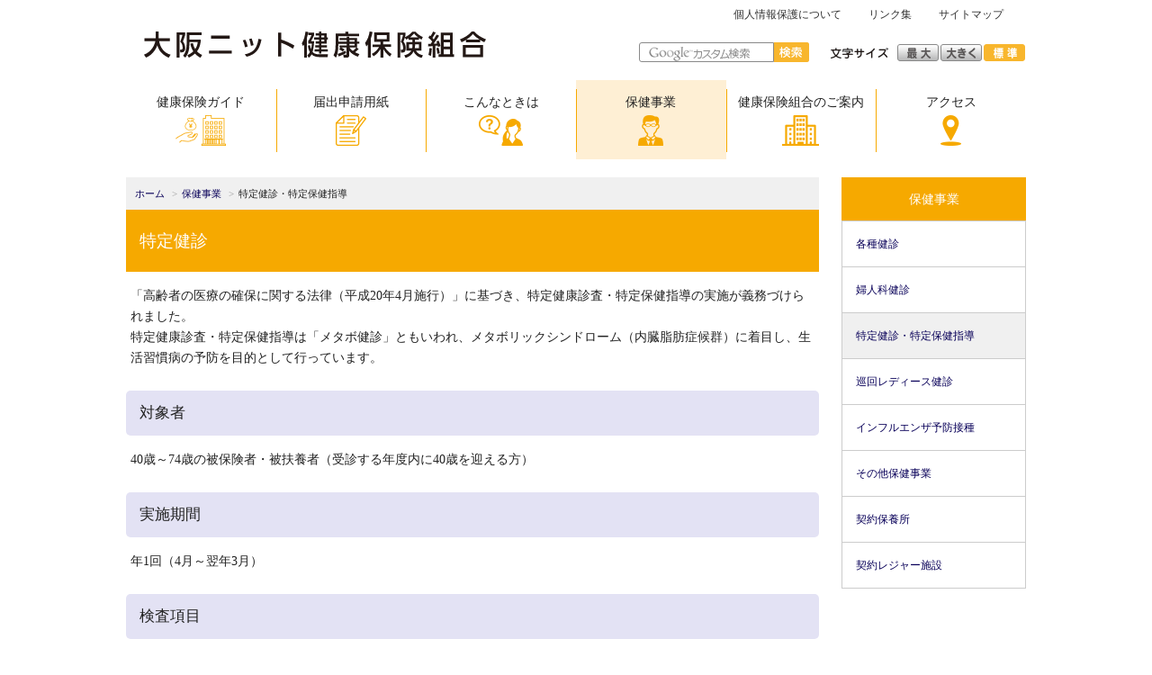

--- FILE ---
content_type: text/html
request_url: https://www.osknit.or.jp/jigyo/jigyo03.html
body_size: 22626
content:
<!DOCTYPE html>
<html lang="ja"><!-- InstanceBegin template="/Templates/common.dwt" codeOutsideHTMLIsLocked="false" -->
<head>
<!-- Google tag (gtag.js) -->
<script async src="https://www.googletagmanager.com/gtag/js?id=G-4X07EKZGM0"></script>
<script>
  window.dataLayer = window.dataLayer || [];
  function gtag(){dataLayer.push(arguments);}
  gtag('js', new Date());

  gtag('config', 'G-4X07EKZGM0');
</script>
<meta charset="utf-8">
<meta name="format-detection" content="telephone=no">
<meta name="viewport" content="width=device-width, initial-scale=1">
<!-- InstanceBeginEditable name="doctitle" -->
<title>特定健診・特定保健指導 | 保健事業 | 大阪ニット健康保険組合</title>
<!-- InstanceEndEditable -->
<link rel="stylesheet" href="/common/css/default.css">
<link rel="stylesheet" href="/common/css/layout.css">
<link rel="stylesheet" href="/common/css/style.css?230418">
<link rel="stylesheet" href="/common/css/slicknav.css">
<link rel="stylesheet" href="/common/font-awesome/css/font-awesome.min.css">
<link rel="stylesheet" href="/common/css/responsive.css?230412">
<script src="/common/js/jquery-3.5.1.min.js"></script>
<script src="/common/js/common.js"></script>
<script src="/common/js/fontsize.js"></script>
<script src="/common/js/jquery.slicknav.js"></script>
<script>
	$(function(){
		$('#menu').slicknav({
			prependTo: "#mobile-menu",
		});
	});
	$(document).ready(function() {
		$('.menu-trigger').on('click', function() {
			$(this).toggleClass('active');
			return false;
		});
	});
</script>
<!-- InstanceBeginEditable name="head" -->
<!-- InstanceEndEditable -->
<!-- InstanceParam name="global" type="text" value="jigyo" -->
</head>

<body id="body" onLoad="setFontSize()">
<a name="top" id="top"></a>
<div id="mobile-menu"></div>

<header id="header">
  <div class="inner">
    <h1><a href="/"><img src="/common/images/logo.svg" width="380" alt="大阪ニット健康保険組合"></a></h1>
    <div class="headerRight">
      <nav class="headerNav">
        <ul>
          <li><a href="/policy/">個人情報保護について</a></li>
          <li><a href="/link/">リンク集</a></li>
          <li><a href="/sitemap/">サイトマップ</a></li>
        </ul>
      </nav>
      <div class="search">
        <form action="https://www.google.co.jp/search" method="get" name="google" class="google-top">
          <input name="ie" type="hidden" value="utf-8"><input name="as_q" type="text" class="search" onfocus="if(this.value==''){this.className='search2'};" onblur="if(this.value==''){this.className='search'};"><input name="imageField" type="image" class="google" value="submit" src="/common/images/btn_search.png" alt="検索" width="39" height="22"><input type="hidden" name="as_sitesearch" value="osknit.or.jp">
        </form>
      </div>
      <div class="fontSize">
        <img src="/common/images/img_fontsize.png" width="64" height="12" alt="文字サイズ">
        <span class="max"><a href="javascript:;" onMouseOut="font_swapimage('textsize_2l');" onMouseOver="font_swapimage('textsize_2l', 1);" onClick="fontsize(3);"><img src="/common/images/font-2l.png" alt="文字サイズ 最大" name="textsize_2l" width="46" height="19" id="textsize_2l"></a></span>
        <span><a href="javascript:;" onMouseOut="font_swapimage('textsize_l');" onMouseOver="font_swapimage('textsize_l', 1);" onClick="fontsize(2);"><img src="/common/images/font-l.png" alt="文字サイズ 大きく" name="textsize_l" width="46" height="19" id="textsize_l"></a></span>
        <span><a href="javascript:;" onMouseOut="font_swapimage('textsize_m');" onMouseOver="font_swapimage('textsize_m', 1);" onClick="fontsize(1);"><img src="/common/images/font-m_on.png" alt="文字サイズ 標準" name="textsize_m" width="46" height="19" id="textsize_m"></a></span>
      </div>
    </div>
  </div>
	
	<!-- スマホ用ナビ -->
  <nav id="menu">
    <ul id="gNav">
      <li><a href="/guide/">健康保険ガイド<br>
        <img src="/common/images/nav_icon01.png" alt=""></a>
        <ul>
          <li><a href="/guide/">健康保険とは</a></li>
          <li><a href="/guide/guide02.html">保険料</a></li>
          <li><a href="/guide/guide03.html">被保険者となる人</a></li>
          <li><a href="/guide/guide04.html">扶養者となる人</a></li>
          <li><a href="/guide/guide05.html">資格確認書</a></li>
          <li><a href="/guide/guide06.html">70歳～74歳の被保険者・被扶養者</a></li>
          <li><a href="/guide/guide07.html">会社をやめたあと</a></li>
          <li><a href="/guide/guide08.html">後期高齢者医療制度</a></li>
          <li><a href="/guide/guide09.html">保険給付について</a></li>
          <li><a href="/guide/guide10.html">医療費支払のしくみ</a></li>
          <li><a href="/guide/guide11.html">医療費通知の内容を確認しましょう</a></li>
          <li><a href="/guide/guide12.html">柔道整復師の正しいかかり方</a></li>
        </ul>
      </li>
      <li><a href="/download/">届出申請用紙<br>
        <img src="/common/images/nav_icon02.png" alt=""></a>
        <ul>
          <li><a href="/download/">適用関係</a></li>
          <li><a href="/download/download02.html">給付関係</a></li>
          <li><a href="/download/download03.html">保健事業関係</a></li>
          <li><a href="/download/download04.html">事業所関係</a></li>
        </ul>
      </li>
      <li><a href="/case/">こんなときはどうする<br>
        <img src="/common/images/nav_icon03.png" alt=""></a>
        <ul>
          <li><a href="/case/">入社したとき</a></li>
          <li><a href="/case/case02.html">結婚したとき</a></li>
          <li><a href="/case/case03.html">病気・けがをしたとき</a></li>
          <li><a href="/case/case04.html">病気やけがで仕事につけないとき</a></li>
          <li><a href="/case/case05.html">高額な医療費がかかったとき</a></li>
          <li><a href="/case/case06.html">立て替え払いをしたとき</a></li>
          <li><a href="/case/case07.html">出産したとき</a></li>
          <li><a href="/case/case08.html">死亡したとき</a></li>
          <li><a href="/case/case09.html">交通事故にあったとき</a></li>
          <li><a href="/case/case10.html">健康保険が使えないとき</a></li>
          <li><a href="/case/case11.html">資格確認書の再交付を受けたいとき</a></li>
          <li><a href="/case/case12.html">会社をやめたとき</a></li>
        </ul>
      </li>
      <li><a href="/jigyo/">保健事業<br>
        <img src="/common/images/nav_icon04.png" alt=""></a>
        <ul>                    
          <li><a href="/jigyo/">各種健診</a></li>
          <li><a href="/jigyo/jigyo02.html">婦人科健診</a></li>
          <li><a href="/jigyo/jigyo03.html">特定健診・特定保健指導</a></li>
          <li><a href="/jigyo/jigyo04.html">巡回レディース健診</a></li>
          <li><a href="/jigyo/jigyo05.html">インフルエンザ予防接種</a></li>
          <li><a href="/jigyo/jigyo06.html">その他保健事業</a></li>
          <li><a href="/jigyo/jigyo07.html">契約保養所</a></li>
          <li><a href="/jigyo/jigyo08.html">契約レジャー施設</a></li>
        </ul>
      </li>
      <li><a href="/kenpo/">健康保険組合のご案内<br>
        <img src="/common/images/nav_icon05.png" alt=""></a>
        <ul>
          <li><a href="/kenpo/">健康保険組合の運営</a></li>
          <li><a href="/kenpo/kenpo02.html">健康保険組合の概況</a></li>
          <li><a href="/kenpo/kenpo03.html">保険料額表</a></li>
        </ul>
      </li>
      <li><a href="/access/">アクセス<br>
        <img src="/common/images/nav_icon06.png" alt=""></a></li>
    </ul>
    <div class="search">
      <form action="https://www.google.co.jp/search" method="get" name="google" class="google-top">
        <input name="ie" type="hidden" value="utf-8"><input name="as_q" type="text" class="search" onfocus="if(this.value==''){this.className='search2'};" onblur="if(this.value==''){this.className='search'};"><input name="imageField" type="image" class="google" value="submit" src="/common/images/btn_search_sp.png" alt="検索" width="52" height="30"><input type="hidden" name="as_sitesearch" value="osknit.or.jp">
      </form>
    </div>
  </nav>
	
	<!-- PC用ナビ -->
  <nav id="menu_pc">
    <ul class="gnav">
      <li>
        <div><a href="/guide/">健康保険ガイド<br>
					<img src="/common/images/nav_icon01.png" alt=""></a></div>
        <div class="megamenu">
          <div class="megamenu-inner">
            <ul>
              <li><a href="/guide/">健康保険とは</a></li>
              <li><a href="/guide/guide02.html">保険料</a></li>
              <li><a href="/guide/guide03.html">被保険者となる人</a></li>
							<li><a href="/guide/guide04.html">扶養者となる人</a></li>
            </ul>
            <ul>
              <li><a href="/guide/guide05.html">資格確認書</a></li>
              <li><a href="/guide/guide06.html">70歳～74歳の被保険者・被扶養者</a></li>
							<li><a href="/guide/guide07.html">会社をやめたあと</a></li>
							<li><a href="/guide/guide08.html">後期高齢者医療制度</a></li>
            </ul>
            <ul>
							<li><a href="/guide/guide09.html">保険給付について</a></li>
							<li><a href="/guide/guide10.html">医療費支払のしくみ</a></li>
              <li><a href="/guide/guide11.html">医療費通知の内容を確認しましょう</a></li>
              <li><a href="/guide/guide12.html">柔道整復師の正しいかかり方</a></li>
            </ul>
          </div>
        </div>
      </li>
      <li>
        <div><a href="/download/">届出申請用紙<br>
					<img src="/common/images/nav_icon02.png" alt=""></a></div>
        <div class="megamenu">
          <div class="megamenu-inner">
            <ul>
              <li><a href="/download/">適用関係</a></li>
            </ul>
            <ul>
              <li><a href="/download/download02.html">給付関係</a></li>
            </ul>
            <ul>
              <li><a href="/download/download03.html">保健事業関係</a></li>
            </ul>
						<ul>
              <li><a href="/download/download04.html">事業所関係</a></li>
            </ul>
          </div>
        </div>
      </li>
      <li>
        <div><a href="/case/">こんなときは<br>
					<img src="/common/images/nav_icon03.png" alt=""></a></div>
        <div class="megamenu">
          <div class="megamenu-inner">
            <ul>
              <li><a href="/case/">入社したとき</a></li>
              <li><a href="/case/case02.html">結婚したとき</a></li>
              <li><a href="/case/case03.html">病気・けがをしたとき</a></li>
              <li><a href="/case/case04.html">病気やけがで仕事につけないとき</a></li>
            </ul>
            <ul>
              <li><a href="/case/case05.html">高額な医療費がかかったとき</a></li>
              <li><a href="/case/case06.html">立て替え払いをしたとき</a></li>
              <li><a href="/case/case07.html">出産したとき</a></li>
              <li><a href="/case/case08.html">死亡したとき</a></li>
            </ul>
            <ul>
              <li><a href="/case/case09.html">交通事故にあったとき</a></li>
              <li><a href="/case/case10.html">健康保険が使えないとき</a></li>
              <li><a href="/case/case11.html">資格確認書の再交付を受けたいとき</a></li>
              <li><a href="/case/case12.html">会社をやめたとき</a></li>
            </ul>
          </div>
        </div>
      </li>
      <li class="current">
        <div><a href="/jigyo/">保健事業<br>
					<img src="/common/images/nav_icon04.png" alt=""></a></div>
        <div class="megamenu">
          <div class="megamenu-inner">
            <ul>
              <li><a href="/jigyo/">各種健診</a></li>
              <li><a href="/jigyo/jigyo02.html">婦人科健診</a></li>
              <li><a href="/jigyo/jigyo03.html">特定健診・特定保健指導</a></li>
            </ul>
            <ul>
              <li><a href="/jigyo/jigyo04.html">巡回レディース健診</a></li>
							<li><a href="/jigyo/jigyo05.html">インフルエンザ予防接種</a></li>
              <li><a href="/jigyo/jigyo06.html">その他保健事業</a></li>
            </ul>
            <ul>
              <li><a href="/jigyo/jigyo07.html">契約保養所</a></li>
              <li><a href="/jigyo/jigyo08.html">契約レジャー施設</a></li>
            </ul>
          </div>
        </div>
      </li>
      <li>
        <div><a href="/kenpo/">健康保険組合のご案内<br>
					<img src="/common/images/nav_icon05.png" alt=""></a></div>
        <div class="megamenu">
          <div class="megamenu-inner">
            <ul>
              <li><a href="/kenpo/">健康保険組合の運営</a></li>
            </ul>
            <ul>
              <li><a href="/kenpo/kenpo02.html">健康保険組合の概況</a></li>
            </ul>
            <ul>
              <li><a href="/kenpo/kenpo03.html">保険料額表</a></li>
            </ul>
          </div>
        </div>
      </li>
      <li>
        <div><a href="/access/">アクセス<br>
					<img src="/common/images/nav_icon06.png" alt=""></a></div>
      </li>
    </ul>
  </nav>
</header>

<div id="main">
  <div id="content">
    <ul class="topicPath">
      <li><a href="/">ホーム</a></li>
      <!-- InstanceBeginEditable name="topicPath" -->
      <li><a href="/jigyo/">保健事業</a></li>
      <li>特定健診・特定保健指導</li>
      <!-- InstanceEndEditable -->
    </ul>
    <!-- InstanceBeginEditable name="content" -->
    <h2>特定健診</h2>

    <p>「高齢者の医療の確保に関する法律（平成20年4月施行）」に基づき、特定健康診査・特定保健指導の実施が義務づけられました。<br>
		特定健康診査・特定保健指導は「メタボ健診」ともいわれ、メタボリックシンドローム（内臓脂肪症候群）に着目し、生活習慣病の予防を目的として行っています。</p>

    <h3>対象者</h3>
    <p>40歳～74歳の被保険者・被扶養者（受診する年度内に40歳を迎える方）</p>

    <h3>実施期間</h3>
    <p>年1回（4月～翌年3月）</p>
		
    <h3>検査項目</h3>
		<table class="common jigyo">
			<tr>
				<th width="15%">計測</th>
				<td colspan="2">身体計測（身長・体重・BMI・腹囲）・血圧測定</td>
			</tr>
			<tr>
				<th>診察</th>
				<td colspan="2">質問（問診）・理学的所見（聴・打診等）</td>
			</tr>
			<tr>
				<th rowspan="3">血液検査</th>
				<td width="15%" class="center bg_jigyo">脂質</td>
				<td>中性脂肪・HDLコレステロール・LDLコレステロール（※1）</td>
			</tr>
			<tr>
				<td class="center bg_jigyo">血糖<br>（※2）</td>
				<td>空腹時血糖またはHbA1c</td>
			</tr>
			<tr>
				<td class="center bg_jigyo">肝機能</td>
				<td>AST（GOT)・ALT(GPT)・γ-GT（γ-GTP)</td>
			</tr>
		</table>
		<p class="indent03">※1）中性脂肪が400mg/dl以上もしくは食後採血の場合は、LDLコレステロールの代わりにnon-HDLコレステロールでも可とする。</p>
		<p class="indent03">※2）やむを得ず空腹時以外においてHbA1cを測定しない場合かつ食直後を除いた場合に、随時血糖（食後3.5時間以上10時間未満）による血糖検査が可能。</p>
		
		<h5>医師が必要と判断した場合に選択的に実施される詳細部分</h5>
		<table class="common jigyo">
			<tr>
				<th width="15%" rowspan="2">血液検査</th>
				<td width="15%" class="center bg_jigyo">貧血</td>
				<td>赤血球数・血色素量・ヘマトクリット値</td>
			</tr>
			<tr>
				<td class="center bg_jigyo">腎機能</td>
				<td>血清クレアチニン および eGFR</td>
			</tr>
			<tr>
				<th>その他</th>
				<td colspan="2">心電図検査・眼底検査</td>
			</tr>
		</table>

    <h3>実施方法</h3>
    <p>被保険者は、基本的に定期健康診断（労働安全衛生法）・生活習慣病予防健診の検査項目に特定健診の項目が含まれていますので特定健診の受診は不要です。</p>
    <p>被扶養者・任意継続被保険者には、特定健診の「受診券」等を事業所経由または、ご自宅に郵送しますので、「受診券」とマイナ保険証もしくは資格確認書を持って特定健診実施機関で受診してください。</p>
		
    <h3>費用</h3>
    <p>無料で受診いただけます。ただし規定項目以外の受診費用は個人負担です。</p>
		
    <h3>健診機関（医療機関）</h3>
    <p>集合契約Aタイプ（健康保険組合連合会と代表健診機関団体との集合契約）と集合契約Bタイプ（各都道府県の代表者(医療保険者)と医師会等との集合契約）があります。</p>
		<p class="linkArrow"><a href="http://hoken.kenporen.or.jp/Kensin/" target="_blank">特定健診等実施施設の検索はこちら</a></p>

    <h3>被扶養者(ご家族)の方がパート勤務先などで受けた健診の結果をご提供ください！！</h3>
    <p>ご家族（被扶養者）の方がパート勤務先などで（定期）健康診断を受けられた場合、その健診結果の写し（データ）を提供いただくことにより当組合が行う特定健診を受けなくても実施済とみなされ、健診受診率にも反映されます。是非ご協力をお願いします。</p>
		
		<h2 class="mt40">特定保健指導</h2>
		<p>（ア）「特定健診」、（イ）「生活習慣病予防健診」、（ウ）「人間ドック」、（エ）「定期健診(特定健診対象者)」の結果および健診時に記入した質問票の回答内容から総合的に判定し、生活習慣病のリスクに応じて3つのレベル(積極的支援・動機付け支援・情報提供)に階層化し、必要な保健指導で健康を維持できるようにサポートします。</p>

    <h3>対象者</h3>
    <p>40歳～74歳の被保険者・被扶養者</p>
		
    <h3>実施方法</h3>
    <dl class="common">
    	<dt class="fw_normal">①	契約集合健診機関で、（イ）、（ウ）、（エ）の健診を受けた場合</dt>
    	<dd>原則として健診実施機関において特定保健指導を実施します。</dd>
			<dt class="fw_normal">②（ア）の健診のみを受けた場合</dt>
    	<dd>当組合からお送りする案内に基づき、次の契約機関から選択のうえご予約いただき、特定保健指導を実施します。
				<ul class="disc mt05">
					<li class="mb00">集合契約Aタイプ（健康保険組合連合会と代表健診機関団体との集合契約）</li>
					<li>集合契約Bタイプ（各都道府県の代表者(医療保険者)と医師会等との集合契約）</li>
				</ul>
			</dd>
    </dl>

    <h3>費用</h3>
    <p>原則、当組合が全額負担</p>
		
    <h3>階層化判定</h3>
    <div class="center mb30"><img src="/jigyo/images/img_jigyo03_01.jpg" alt="階層化判定"></div>
    <table class="common jigyo02">
      <tbody>
        <tr>
          <td class="center bg_jigyo" width="20%">情報提供</td>
          <td>受診者全員に健康づくりに役立つ情報提供がなされます。<br>
						生活習慣の見直しにお役立てください。</td>
        </tr>
        <tr>
          <td class="center bgYellow">動機付け支援</td>
          <td>生活習慣病のリスクが出始めた方が対象です。<br>
						専門家との面接で実行しやすい生活習慣改善のための計画を立て、取り組みを支援します。</td>
        </tr>
        <tr>
          <td class="center bgOrange">積極的支援</td>
          <td>生活習慣病のリスクの高い方が対象です。<br>
						生活習慣改善のための計画を立て、専門家より最低3～6ヵ月間に渡って行動の継続のための支援をします。</td>
        </tr>
      </tbody>
    </table>
    <p>詳しくは当組合健康管理課 06－6243－1048 までお問い合わせください。</p>
		
    <!-- InstanceEndEditable -->
  </div>

  <div id="sidebar">
    <!-- InstanceBeginEditable name="sideNav" -->
    <div class="sideNav">
      <h2><a href="/jigyo/">保健事業</a></h2>
      <nav>
        <ul>
          <li><a href="/jigyo/">各種健診</a></li>
          <li><a href="/jigyo/jigyo02.html">婦人科健診</a></li>
          <li class="active"><a href="/jigyo/jigyo03.html">特定健診・特定保健指導</a></li>
          <li><a href="/jigyo/jigyo04.html">巡回レディース健診</a></li>
          <li><a href="/jigyo/jigyo05.html">インフルエンザ予防接種</a></li>
          <li><a href="/jigyo/jigyo06.html">その他保健事業</a></li>
          <li><a href="/jigyo/jigyo07.html">契約保養所</a></li>
          <li><a href="/jigyo/jigyo08.html">契約レジャー施設</a></li>
        </ul>
      </nav>
    </div>
          <!-- InstanceEndEditable -->
  </div>
</div>

<footer id="footer">
  <nav class="footerNav">
    <ul>
      <li><a href="/policy/">個人情報保護について</a></li>
      <li><a href="/link/">リンク集</a></li>
      <li><a href="/sitemap/">サイトマップ</a></li>
    </ul>
  </nav>
  <dl class="address">
    <dt>大阪ニット健康保険組合</dt>
    <dd>大阪府大阪市中央区久太郎町3-1-29 本町武田ビル7F<br class="tabOnly spOnly">　<a href="/access/#map">アクセスマップ</a>　<br class="tabOnly spOnly">TEL:06-6243-1060 / FAX:06-6243-0783</dd>
  </dl>
</footer>
<div class="pagetop"><a href="#top"><span class="arrow"></span></a></div>

</body>
<!-- InstanceEnd --></html>

--- FILE ---
content_type: text/css
request_url: https://www.osknit.or.jp/common/css/default.css
body_size: 7718
content:
@charset "utf-8";
/*=======================================================================

デフォルト(default.css)
 
========================================================================*/

/*----------------------------------------------------------------------
 Reset
----------------------------------------------------------------------*/
body, div, dl, dt, dd, ul, ol, li, h1, h2, h3, h4, h5, h6, pre, form, fieldset, p, blockquote, th, td {
  margin: 0;
  padding: 0;
  border: 0;
  font-weight: normal;
  font-size: 100%;
  vertical-align: baseline;
}
body {
  line-height: 1;
  -ms-text-size-adjust: 100%;
  -webkit-text-size-adjust: 100%;
}
article, header, footer, aside, figure, figcaption, nav, section {
  display: block;
}
address, caption, cite, code, dfn, em, strong, th, var {
  font-style: normal;
}
table {
  border-collapse: collapse;
  border-spacing: 0;
}
th, td {
  vertical-align: middle;
}
caption, th {
  text-align: left;
}
q:before, q:after {
  content: '';
}
object, embed {
  vertical-align: top;
}
hr, legend {
  display: none;
}
abbr, acronym, fieldset {
  border: 0;
}
img {
  border: 0;
  vertical-align: bottom;
}
ol, ul {
  list-style: none;
  list-style-type: none;
  list-style-position: outside;
}
input, select {
    vertical-align: middle;
}
sup, sub {
    height: 0;
    line-height: 1;
    vertical-align: baseline;
    position: relative;
}
sup {
    bottom: 1em;
}
sub {
    top: .5em;
}

/*----------------------------------------------------------------------
 Base
----------------------------------------------------------------------*/
* {
  -webkit-box-sizing: border-box;
  -moz-box-sizing: border-box;
  box-sizing: border-box;
}
html {
  /*font-size: 62.5%;*/
  overflow-y: scroll;
}
body {
	color: #333;
}
a:focus {
  outline: none;
}
.clear {
  clear: both;
}
.bold {
  font-weight: bold !important;
}
.center {
  text-align: center !important;
}
.left {
  text-align: left !important;
}
.right {
  text-align: right !important;
}
.floatLeft {
  float: left;
}
.floatRight {
  float: right;
}

/*----------------------------------------------------------------------
 Font Size
----------------------------------------------------------------------*/
.fs10 {
  font-size: 62.5% !important;
}
.fs12 {
  font-size: 75% !important;
}
.fs14 {
  font-size: 87.5% !important;
}
.fs16 {
  font-size: 100% !important;
}
.fs18 {
  font-size: 112.5% !important;
}
.fs20 {
  font-size: 125% !important;
}
.fs22 {
  font-size: 137.5% !important;
}
.fs24 {
  font-size: 150% !important;
}
.fs26 {
  font-size: 162.5% !important;
}
.fs28 {
  font-size: 175% !important;
}
.fs30 {
  font-size: 187.5% !important;
}
.fs32 {
  font-size: 200% !important;
}

/*----------------------------------------------------------------------
 Color
----------------------------------------------------------------------*/
.red {
  color: #ea5550 !important;
}
.blue {
  color: #2b6b9f;
}
.green {
  color: green;
}
.black {
  color: black;
}

/*----------------------------------------------------------------------
 Margin
----------------------------------------------------------------------*/
.mt00 {
  margin-top: 0 !important;
}
.mt05 {
  margin-top: 5px !important;
}
.mt10 {
  margin-top: 10px !important;
}
.mt15 {
  margin-top: 15px !important;
}
.mt20 {
  margin-top: 20px !important;
}
.mt25 {
  margin-top: 25px !important;
}
.mt30 {
  margin-top: 30px !important;
}
.mt35 {
  margin-top: 35px !important;
}
.mt40 {
  margin-top: 40px !important;
}
.mt45 {
  margin-top: 45px !important;
}
.mt50 {
  margin-top: 50px !important;
}
.mb00 {
  margin-bottom: 0 !important;
}
.mb05 {
  margin-bottom: 5px !important;
}
.mb10 {
  margin-bottom: 10px !important;
}
.mb15 {
  margin-bottom: 15px !important;
}
.mb20 {
  margin-bottom: 20px !important;
}
.mb25 {
  margin-bottom: 25px !important;
}
.mb30 {
  margin-bottom: 30px !important;
}
.mb35 {
  margin-bottom: 35px !important;
}
.mb40 {
  margin-bottom: 40px !important;
}
.mb45 {
  margin-bottom: 45px !important;
}
.mb50 {
  margin-bottom: 50px !important;
}
.ml00 {
  margin-left: 0 !important;
}
.ml05 {
  margin-left: 5px !important;
}
.ml10 {
  margin-left: 10px !important;
}
.ml15 {
  margin-left: 15px !important;
}
.ml20 {
  margin-left: 20px !important;
}
.ml25 {
  margin-left: 25px !important;
}
.ml30 {
  margin-left: 30px !important;
}
.ml35 {
  margin-left: 35px !important;
}
.ml40 {
  margin-left: 40px !important;
}
.ml45 {
  margin-left: 45px !important;
}
.ml50 {
  margin-left: 50px !important;
}
.mr00 {
  margin-right: 0 !important;
}
.mr05 {
  margin-right: 5px !important;
}
.mr10 {
  margin-right: 10px !important;
}
.mr15 {
  margin-right: 15px !important;
}
.mr20 {
  margin-right: 20px !important;
}
.mr25 {
  margin-right: 25px !important;
}
.mr30 {
  margin-right: 30px !important;
}
.mr35 {
  margin-right: 35px !important;
}
.mr40 {
  margin-right: 40px !important;
}
.mr45 {
  margin-right: 45px !important;
}
.mr50 {
  margin-right: 50px !important;
}

/*----------------------------------------------------------------------
 Padding
----------------------------------------------------------------------*/
.pt00 {
  padding-top: 0 !important;
}
.pt05 {
  padding-top: 5px !important;
}
.pt10 {
  padding-top: 10px !important;
}
.pt15 {
  padding-top: 15px !important;
}
.pt20 {
  padding-top: 20px !important;
}
.pt25 {
  padding-top: 25px !important;
}
.pt30 {
  padding-top: 30px !important;
}
.pt35 {
  padding-top: 35px !important;
}
.pt40 {
  padding-top: 40px !important;
}
.pt45 {
  padding-top: 45px !important;
}
.pt50 {
  padding-top: 50px !important;
}
.pb00 {
  padding-bottom: 0 !important;
}
.pb05 {
  padding-bottom: 5px !important;
}
.pb10 {
  padding-bottom: 10px !important;
}
.pb15 {
  padding-bottom: 15px !important;
}
.pb20 {
  padding-bottom: 20px !important;
}
.pb25 {
  padding-bottom: 25px !important;
}
.pb30 {
  padding-bottom: 30px !important;
}
.pb35 {
  padding-bottom: 35px !important;
}
.pb40 {
  padding-bottom: 40px !important;
}
.pb45 {
  padding-bottom: 45px !important;
}
.pb50 {
  padding-bottom: 50px !important;
}
.pl00 {
  padding-left: 0 !important;
}
.pl05 {
  padding-left: 5px !important;
}
.ml10 {
  padding-left: 10px !important;
}
.ml15 {
  padding-left: 15px !important;
}
.pl20 {
  padding-left: 20px !important;
}
.pl25 {
  padding-left: 25px !important;
}
.pl30 {
  padding-left: 30px !important;
}
.pl35 {
  padding-left: 35px !important;
}
.pl40 {
  padding-left: 40px !important;
}
.pl45 {
  padding-left: 45px !important;
}
.pl50 {
  padding-left: 50px !important;
}
.pr00 {
  padding-right: 0 !important;
}
.pr05 {
  padding-right: 5px !important;
}
.pr10 {
  padding-right: 10px !important;
}
.pr15 {
  padding-right: 15px !important;
}
.pr20 {
  padding-right: 20px !important;
}
.pr25 {
  padding-right: 25px !important;
}
.pr30 {
  padding-right: 30px !important;
}
.pr35 {
  padding-right: 35px !important;
}
.pr40 {
  padding-right: 40px !important;
}
.pr45 {
  padding-right: 45px !important;
}
.pr50 {
  padding-right: 50px !important;
}

/*----------------------------------------------------------------------
 Clearfix
----------------------------------------------------------------------*/
.clearfix:after {
  content: "";
  display: block;
  clear: both;
}

--- FILE ---
content_type: text/css
request_url: https://www.osknit.or.jp/common/css/layout.css
body_size: 9890
content:
@charset "utf-8";
/*=======================================================================

共通レイアウト(layout.css)

========================================================================*/
html {
  scroll-behavior: smooth;
}
body {
  color: #222;
  font-family: "ヒラギノ角ゴ Pro W3", "Hiragino Kaku Gothic Pro", "メイリオ", Meiryo, Osaka, "ＭＳ Ｐゴシック", "MS PGothic", "sans-serif";
  font-size: 87.5%;
  line-height: 1.7;
}

/*----------------------------------------------------------------------
 Links
----------------------------------------------------------------------*/
a {
	color: #090059;
	text-decoration: none;
	transition: .2s;
}
#content a {
	color: #090059;
	text-decoration: underline;
}
a:hover {
  opacity: 0.7;
	text-decoration: none;
}

/*----------------------------------------------------------------------
 Header
----------------------------------------------------------------------*/
#header {
  position: relative;
}
#header .inner {
	width: 1000px;
  margin: 0 auto;
}
#header h1 {
  float: left;
	padding: 35px 0 0 20px;
}
#header h1 a:hover {
  opacity: 1;
}
#header .headerRight {
  float: right;
  width: 430px;
	font-size: 0;
}

#header .headerNav {
  float: right;
  width: 350px;
  padding: 10px 0;
}
#header .headerNav ul {
  text-align: center;
}
#header .headerNav li {
	display: inline;
	margin-right: 15px;
	padding-left: 15px;
	font-size: 12px;
  line-height: 1;
}
#header .headerNav li a {
  color: #333;
}
#header .headerNav li a:hover {
  text-decoration: underline;
}

div.search {
	float: left;
  margin-top: 15px;
}
form.google-top {
  width: 200px;
	margin: 0;
	padding: 0;
	white-space: nowrap;
}
form.google-top input.google {
	width: 39px;
	height: 22px;
  margin: 0;
  padding: 0;
	border: none;
	vertical-align: top;
}
form.google-top input.search,
form.google-top input.search2 {
	width: 150px;
	height: 22px;
	padding: 4px 10px 3px;
  border: 1px solid #898989;
	border-radius: 3px 0 0 3px / 3px 0 0 3px;
}
div.search input.search {
	background: #fff url("../images/loupe.gif") 10px 4px no-repeat;
}
.toggle-search-button {
    display: none;
}

.fontSize {
	float: right;
  margin-top: 17px;
}
.fontSize img {
  vertical-align: middle;
}
.fontSize span {
  display: inline-block;
	margin: 0 1px;
}
.fontSize span.max {
	margin-left: 10px;
}
.fontSize a:hover {
  opacity: 1;
}


/*----------------------------------------------------------------------
 Nav
----------------------------------------------------------------------*/
#menu,
.slicknav_menu {
	display: none;
}

#menu_pc {
  width: 1000px;
  margin: 20px auto 0;
}
#menu_pc ul {
	display: -webkit-flex;
	display: flex;
}
#menu_pc li {
  width: calc(100% / 6);
  line-height: 1;
}
#menu_pc li div {
  position: relative;
}
#menu_pc li div::before {
  content: '';
  display: block;
  width: 1px;
  height: 70px;
  background-color: #f6a900;
  position: absolute;
  top: 10px;
  left: 0;
	z-index: 99;
}
#menu_pc li div.megamenu::before {
	content: none;
}
#menu_pc li:nth-of-type(1) div::before {
  display: none;
}
#menu_pc li img {
  margin-top: 5px;
}
#menu_pc li a {
  display: block;
  padding: 15px 0;
  color: #222;
	font-size: 14px;
  line-height: 1.4;
  text-align: center;
	opacity: 1;
}
#menu_pc li a:hover,
#menu_pc .gnav li:hover a,
#menu_pc li.current a {
  background: #feefd4;
}

#menu_pc li a:hover{
  position: relative;
}
#menu_pc li a:hover::after,
#menu_pc .gnav li:hover a::after {
  content: '';
  width: 0;
  height: 0;
  border: solid 10px transparent;
  border-top: solid 12px #feefd4;
	position: absolute;
  bottom: -22px;
  left: calc(50% - 10px);
	z-index: 99999;
}
#menu_pc li:nth-of-type(6) a:hover::after{
  content: none;
}

#menu_pc ul ul {
  display: none;
}

/* サブメニュー */
#menu_pc .gnav > li:hover .megamenu {
  max-height: 9999px;
  opacity: 1;
}
#menu_pc .gnav .megamenu {
  background: rgba(255,250,244,.95);
  max-height: 0;
  opacity: 0;
  overflow: hidden;
  width: 1000px;
  text-align: left;
  position: absolute;
  top: 100%;
  left: 50%;
  transform: translateX(-50%);
  -webkit-transform: translateX(-50%);
  transition: all .2s ease-in;
  z-index: 99;
}
#menu_pc .gnav .megamenu-inner {
  width: 100%;
  padding: 20px 30px;
  transition: .2s;
}
#menu_pc .gnav .megamenu-inner::before {
  content: none;
}
#menu_pc .gnav .megamenu-inner ul {
  display: inline-block;
  margin-right: 50px;
  vertical-align: top;
}
#menu_pc .gnav .megamenu-inner ul:last-child {
  margin-right: 0;
}
#menu_pc .gnav .megamenu-inner li {
  width: 100%;
  padding: 0;
	font-size: 14px;
  font-weight: normal;
  line-height: 1.4;
  text-align: left;
}
#menu_pc .gnav .megamenu-inner li a {
  display: block;
  margin: 0;
  padding: 5px;
  background: none !important;
  border-bottom: 0;
  color: #333;
	text-align: left;
  opacity: 1;
}
#menu_pc .gnav .megamenu-inner li a::before {
  margin-left: -1.1em;
  position: relative;
  display: inline-block;
  width: 1.1em;
  content: "●";
	color: #f6a900;
}
#menu_pc .gnav .megamenu-inner li a:hover {
  opacity: .7;
  text-decoration: underline;
}

#menu_pc .gnav .megamenu-inner li a::before {
  background: none;
}
#menu_pc .gnav .megamenu-inner li a::after {
  content: none;
}


/*----------------------------------------------------------------------
 Contents 
----------------------------------------------------------------------*/
#main {
	width: 1000px;
  margin: 20px auto 30px;
}
#main #content {
  float: left;
	width: 770px;
  margin-right: 25px;
  background-color: #fff;
  border-radius: 5px;
}

/*----------------------------------------------------------------------
 Sidebar 
----------------------------------------------------------------------*/
#main #sidebar {
  float: right;
	width: 205px;
}

/* Side Nav */
#sidebar .sideNav {
  clear: both;
  margin-bottom: 10px;
}
#sidebar .sideNav h2 {
  margin: 0;
  padding: 17px 10px 15px;
  background: #f6a900;
  color: #fff;
  font-size: 100%;
  text-align: center;
}
#sidebar .sideNav h2 a {
  color: #fff;
  text-decoration: none;
}
.sideNav ul {
  border: 1px solid #ccc;
  line-height: 1.3;
}
.sideNav ul ul {
  border: 0;
  display: none;
}
.sideNav ul .active  ul {
  display: inherit;
}
.sideNav li a,
.sideNav li li a,
.sideNav li li li a,
.sideNav li li li li a {
    display: block;
    padding: 17px 15px;
    background: #fff;
    border-top: 1px solid #ccc;
    font-size: 88%;
    text-decoration: none;
}
.sideNav li li a {
    padding: 10px 15px 10px 25px;
    border-top: 1px dashed #ccc;
}
.sideNav li li li a {
    padding: 7px 15px 7px 35px;
}
.sideNav li li li li a {
    padding: 7px 15px 7px 45px;
}
.sideNav li a:hover,
.sideNav li.active li a:hover,
.sideNav li.active li.active li a:hover {
  background: #e3e2f4;
  opacity: 1;
}
.sideNav li.active a,
.sideNav li.active li a,
.sideNav li.active li.active a,
.sideNav li.active li.active li.active a,
.sideNav li.active li.active li.active li a {
   background: #f0f0f0;
}
.sideNav li.active li a,
.sideNav li.active li.active li.active li a {
   background: #fff;
}
.sideNav li.active li.active li a {
    background: #fff;
    border-top: 1px dotted #ccc;
}
.sideNav li:first-child a {
    border-top: none;
}
.sideNav li li:first-child a {
    border-top: 1px dashed #ccc;
}
.sideNav li li:last-child a,
.sideNav li li li:last-child a {
    border-radius: 0;
}


#sidebar .banner li {
  margin-bottom: 7px;
}

/*----------------------------------------------------------------------
 Footer
----------------------------------------------------------------------*/
#footer {
  padding: 40px 0;
	background: #f0f0f0;
	text-align: center;
}
#footer .footerNav{
  display: none;
}
#footer .address {
  padding-left: 15px;
  padding-right: 15px;
}
#footer .address dt {
  margin-bottom: 15px;
  font-size: 160%;
	font-weight: 900;
}
#footer .address a {
	text-decoration: underline;
}

/*----------------------------------------------------------------------
 Pagetop 
----------------------------------------------------------------------*/
.pagetop {
	position: fixed;
	bottom: 20px;
	right: 20px;
	z-index: 100;
}
.pagetop a {
	display: block;
	padding: 26px 0 0 2px;
	width: 70px;
	height: 70px;
	border-radius: 50%;
	background-color: #f6a900;
	opacity: 0.9;
	text-align: center;
	color: #fff;
	text-decoration: none;
}
.pagetop a:hover {
	opacity: 0.75;
}
.pagetop img {
	padding: 0 0 3px;
}
span.arrow {
	display: block;
	width: 100%;
	height: 100%;
	position: relative;
}
span.arrow:after {
	content: '';
	position: absolute;
	top: 5px;
	left: 25px;
	display: block;
	width: 14px;
	height: 14px;
	border-top: 2px solid #fff;
	border-right: 2px solid #fff;
	transform: rotate(-45deg);
}

/*----------------------------------------------------------------------
 TopicPath
----------------------------------------------------------------------*/
#content ul.topicPath {
	margin: 0;
	padding: 10px 10px 0;
	background: #f0f0f0;
	font-size: 75%;
}
#content .topicPath li {
	display: inline-block;
}
#content .topicPath li a {
  text-decoration: none;
}
#content .topicPath li + li:before {
  padding: 0 5px;
  color: #999;
  content: ">";
}

/*----------------------------------------------------------------------
 Clearfix
----------------------------------------------------------------------*/
#header .inner:after,
#main:after,
#topicPath:after {
    content: "";
    display: block;
    clear: both;
}

--- FILE ---
content_type: text/css
request_url: https://www.osknit.or.jp/common/css/style.css?230418
body_size: 16898
content:
@charset "utf-8";

/*=======================================================================

各ページ(style.css)
 
========================================================================*/
.pcOnly {
  display: inherit;
}
.tabOnly,
.spOnly {
  display: none;
}

/* margin padding */
#content div,
#content p,
#content ul,
#content ol {
  margin: 0 5px 15px;
}
#content ul.disc {
  margin-left: 25px;
  list-style-type: disc;
}
#content ul.circle {
  margin-left: 25px;
  list-style-type: circle;
}
#content ol.decimal {
  margin-left: 25px;
  list-style-type: decimal;
}
#content table ul {
  margin-bottom: 0;
  margin-left: 20px;
}
#content table ul.disc {
  margin: 0;
  margin-left: 20px;
  list-style-type: disc;
}
#content li {
	margin-bottom: 10px;
}
#content .maru_num li {
  padding-left: 1.3em;
  text-indent: -1.3em;
}
#content .number li {
  padding-left: 2.5em;
  text-indent: -2.5em;
}
#content table li {
	margin-bottom: 0;
}
#content dt {
	margin-bottom: 5px;
}
#content dd {
	margin-bottom: 15px;
}

/* line height */
#content table,
#content dl,
#content li {
	line-height: 1.5;
}

/* text indent */
#content .indent {
	margin-left: 1.4em;
	text-indent: -1em;
  line-height: 1.5;
}
#content li .indent,
#content dl .indent {
	margin-left: 1em;
}
#content .indent02 {
	margin-left: 2.4em;
	text-indent: -2em;
  line-height: 1.5;
}
#content .indent03 {
	margin-left: 3.4em;
	text-indent: -3em;
  line-height: 1.5;
}
#content ol.kakkotsuki li {
  padding-left: 3em;
  text-indent: -3em;
}

/*----------------------------------------------------------------------
 見出し
----------------------------------------------------------------------*/
h1, h2, h3, h4, h5, h6 {
  line-height: 1.2;
}

#content h2 {
  margin-bottom: 15px;
	padding: 25px 15px;
  background: #f6a900;
  color: #fff;
  font-size: 137.5%;
  line-height: 1;
}
#content h3 {
	margin: 25px 0 15px;
	padding: 15px;
	background: #e3e2f4;
	font-size: 120%;
	font-weight: normal;
	line-height: 1.2;
	border-radius: 5px;
}
#content h4 {
  margin: 25px 5px 15px;
  color: #333;
	font-size: 110%;
  font-weight: bold;
}
#content h4 span {
  background: linear-gradient(transparent 60%, #fcdea8 60%);
}

#content h5 {
  margin: 25px 5px 10px;
  color: #ff9900;
  font-weight: bold;
}
#content h5.black {
  color: #333;
}



/* common */
#content dl.common {
  margin: 0 5px;
}
#content dl.common dt {
  margin: 0 0 5px;
  font-weight: bold;
}
#content dl.common dd {
  margin: 0 0 20px 20px;
}
#content dl.common dd p {
  margin: 15px 0 0;
}
#content dl.common dd p.indent {
  margin-left: 15px;
}
#content .table-responsive {
  margin: 0;
}
#content .table-responsive.with-upper-scrollbar-wrapper {
  display: none;
}
#content table {
  margin: 0 5px 25px;
}
#content table.w50,
#content table.common.w50 {
  width: 50%;
}
#content table.w80,
#content table.common.w80 {
  width: 80%;
}
#content table th,
#content table td {
  padding: 10px;
  border: 1px solid #ccc;
}
#content table th {
  font-weight: bold;
}
#content table.common {
  width: calc(100% - 10px);
  margin: 0 5px 25px;
}
#content table.common img {
  vertical-align: middle;
}
#content table .nowrap {
  white-space: nowrap;
}
#content .table-responsive table {
  width: 760px !important;
}
#content table thead th {
  background-color: #ededed;
}
#content table th {
  background-color: #f9f9f9;
  text-align: center;
}
#content table.left th {
  text-align: left;
}
#content table.left thead th {
  text-align: center;
}
#content table.thBold th {
  font-weight: bold;
}
#content table.thBold th span {
  font-weight: normal;
}
#content table th.w50 {
  width: 50%;
}
#content table p {
  margin: 0;
}
#content table p.indent {
  margin-left: 1em;
}
#content table .bgGray {
  background-color: #f9f9f9;
}
#content table table.tNone {
  width: inherit !important;
}
#content table table.tNone td {
  padding: 0;
  border: 0;
  text-align: left;
  vertical-align: top;
}
#content table.noborder td {
  padding: 2px;
  border: 0;
}

#content p.memo {
  position: relative;
  width: 50%;
  margin: 30px 25px 20px;
  background: #2b6b9f;
  padding: 2px 5px 2px 30px;
  color: #fff;
  font-size: 112.5%;
  font-weight: bold;
  border-radius: 0 100px 100px 0;
}
#content p.memo:before {
  font-family: "FontAwesome";
  content: "\f040";
  display: inline-block;
  line-height: 40px;
  position: absolute;
  padding: 0em;
  color: white;
  background: #4694d1;
  font-size: 120%;
  font-weight: normal;
  width: 40px;
  text-align: center;
  height: 40px;
  line-height: 40px;
  left: -1.35em;
  top: 50%;
  -moz-transform: translateY(-50%);
  -webkit-transform: translateY(-50%);
  -ms-transform: translateY(-50%);
  transform: translateY(-50%);
  border: solid 3px white; 
  border-radius: 50%;
}
#content p.point {
  position: relative;
  width: 50%;
  margin: 30px 25px 20px;
  background: #ffd98a;
  padding: 2px 5px 2px 30px;
  color: #474747;
  font-size: 112.5%;
  font-weight: bold;
  border-radius: 0 100px 100px 0;
}

#content p.point:before {
font-family: "FontAwesome";
content: "\f0a4";
display: inline-block;
line-height: 40px;
position: absolute;
padding: 0em;
color: white;
background: #ffa337;
  font-size: 120%;
font-weight: normal;
width: 40px;
text-align: center;
height: 40px;
line-height: 40px;
left: -1.35em;
top: 50%;
-moz-transform: translateY(-50%);
-webkit-transform: translateY(-50%);
-ms-transform: translateY(-50%);
transform: translateY(-50%);
border: solid 3px white; 
border-radius: 50%;
}

#content .bgGray {
  background-color: #f0f0f0;
}
#content .bgPink {
  padding: 10px;
  background-color: #FBD9D9;
}

#content .textUnderline {
  text-decoration: underline
}
#content .fw_normal {
  font-weight: normal !important;
}

#content .waku {
  padding: 10px 15px;
  border: 3px double #ccc;
}
#content .waku p {
  margin-bottom: 0;
}


/* link btn */
#content .linkArrow:before {
  padding-right: 3px;
  font-family: "FontAwesome";
  content: "\f0a9";
  color: #090059;
}
#content .linkDownload {
  margin: 25px 0;
}
#content .linkDownload a {
  text-decoration: none;
}
#content .linkDownload a span {
	padding: 7px 20px;
	background: #090059;
	color: #fff;
	font-weight: bold;
	border-radius: 20px;
}

img.icon {
  vertical-align: middle;
}

/*----------------------------------------------------------------------
 Flex Box
----------------------------------------------------------------------*/
#content .columnSet {
	display: -webkit-flex;
	display: flex;
}
#content .columnSet.kaigyo {
  -webkit-flex-wrap: wrap;
  flex-wrap: wrap;
}
#content .columnSet.yokoCenter {
  -webkit-justify-content: center;
  justify-content: center;
}
#content .columnSet.tateTop {
  -webkit-align-items: flex-start;
  align-items: flex-start;
}
#content .columnSet.tateCenter {
  -webkit-align-items: center;
  align-items: center;
}
#content .columnSet.tatebottom {
  -webkit-align-items: flex-end;
  align-items: flex-end;
}


/*----------------------------------------------------------------------
 お知らせ
----------------------------------------------------------------------*/
#content .news ul {
  margin: 0;
}
#content .news ul li {
  margin: 0;
  padding: 15px 10px;
  border-bottom: 1px dashed #ccc;
  line-height: 1.3;
}
#content .news ul li:first-child {
    padding-top: 0;
}
.news ul li span {
  display: inline-block;
  vertical-align: top;
}
.news ul li span.date {
  padding-top: 3px;
}
.news ul li span.article {
  display: block;
  margin-top: 8px;
}

/* カテゴリアイコン */
.news ul li span.category {
  display: inline-block;
  min-width: 68px;
  margin: 0 0 0 10px;
  padding: 5px 10px 4px;
  background: #e70012;
  border-radius: 6px;
  color: #fff;
  font-size: 12px;
  text-align: center;
}
.news ul li span.category.cat1 {
  background: #006ab8;
}
.news ul li span.category.cat2 {
  background: #e70012;
}
.news ul li span.category.cat3 {
  background: #23ac38;
}
.news ul li span.category.cat4 {
  background: #f8b62a;
}
.news ul li span.category.cat5 {
  background: #009eb6;
}


#content ul.item {
    margin: 15px 15px 0;
    padding: 10px 5px;
    background: #f9f9f9;
    border: 1px solid #ededed;
}
#content ul.item li {
    margin: 0 0 5px 25px;
    list-style-type: disc;
}
#content ul.item li:last-child {
    margin-bottom: 0;
}
#content ul.item li img {
  vertical-align: middle;
}

#content .message-date {
  padding: 5px 0 10px;
  text-align: right;
}
#content .backBtn {
  margin: 30px 0 0;
  text-align: center;
}
#content .backBtn a {
  text-decoration: none;
}
#content .backBtn i {
  padding-right: 3px;
}


/*----------------------------------------------------------------------
 健康保険ガイド
----------------------------------------------------------------------*/


/*----------------------------------------------------------------------
 こんなときどうする
----------------------------------------------------------------------*/
#content .boxCase {
  margin: 15px 0;
  padding: 15px 10px 1px;
  background-color: #f6ecf0;
}
#content .boxCase li {
  font-weight: bold;
}
#content div.case03 {
  position: relative;
  padding-top: 15px;
}
#content div.case03 span {
  position: absolute;
  top: -20px;
  right: 0;
}
#content table.case04 p {
  margin-left: 1.6em;
  text-indent: -1.6em;
}
#content table.case07 td {
  padding: 3px;
  border: 0;
  vertical-align: top;
}


/*----------------------------------------------------------------------
 申請書ダウンロード
----------------------------------------------------------------------*/
#content table.common th.kado {
  background: none;
  border: 0;
}
#content .right_acrobat {
  float: left;
  width: 680px;
}
#content .right_acrobat img {
  padding: 15px 0 15px 15px;
}


/*----------------------------------------------------------------------
 こんなときどうする
----------------------------------------------------------------------*/
#content dl.case04 {
  margin: 0 0 20px 10px;
}
#content dl.case04 dt {
  font-weight: bold;
}
#content dl.case04 dd {
  margin-left: 20px;
}


/*----------------------------------------------------------------------
 保健事業
----------------------------------------------------------------------*/
#content table.kenshin {
  width: 100%;
}
#content table.kenshin.center th,
#content table.kenshin.center td {
  text-align: center;
}
#content table.kenshin thead th {
  width: calc(100% / 6);
  font-weight: bold;
}
#content table.kenshin thead th:nth-of-type(2),
#content table.kenshin .keiyakukikan_dl01,
#content li.keiyakukikan_dl01 {
  background-color: #89f0ce;
}
#content table.kenshin thead th:nth-of-type(3),
#content table.kenshin .keiyakukikan_dl02,
#content li.keiyakukikan_dl02 {
  background-color: #fad8d8;
}
#content table.kenshin thead th:nth-of-type(4),
#content table.kenshin .keiyakukikan_dl03,
#content li.keiyakukikan_dl03 {
  background-color: #95f595;
}
#content table.kenshin thead th:nth-of-type(5),
#content table.kenshin .keiyakukikan_dl04,
#content li.keiyakukikan_dl04 {
  background-color: #f9f95b;
}
#content table.kenshin thead th:nth-of-type(6),
#content table.kenshin .keiyakukikan_dl05 {
  background-color: #f6ad63;
}
#content table.kenshin th,
#content table.kenshin td {
  padding: 10px;
  border: 1px solid #999;
}
#content table.kenshin .keiyakukikan_dl01,
#content table.kenshin .keiyakukikan_dl02,
#content table.kenshin .keiyakukikan_dl03,
#content table.kenshin .keiyakukikan_dl04 {
  margin: 3px 0;
}
#content table.kenshin .keiyakukikan_dl01 a,
#content table.kenshin .keiyakukikan_dl02 a,
#content table.kenshin .keiyakukikan_dl03 a,
#content table.kenshin .keiyakukikan_dl04 a {
  display: block;
  padding: 10px;
  border: 1px solid #999;
  color: #333;
}
#content table.kenshin .keiyakukikan_dl05 a {
  color: #333;
}
#content table.kenshin ol {
  margin: 10px 0 0;
}
#content table.kenshin ol > li {
  margin-bottom: 5px;
  padding-bottom: 5px;
  border-bottom: 1px solid #ccc;
}
#content table.kenshin ol > li:last-child {
  margin-bottom: 0;
  padding-bottom: 0;
  border: 0;
}
#content table.kenshin ol > li > ul {
  margin-left: 20px;
}
#content table.kenshin ol > li > ul li {
  display: inline-block;
  border: 0;
}

#content table.jigyo th {
  background: #f0f0f0;
}
#content table.jigyo td.bg_jigyo {
  background: #f9f9f9;
}
#content table.jigyo02 td.bg_jigyo {
  background: #f9d5e5;
}
#content table.jigyo02 td.bgYellow {
  background-color: #fdff9a;
}
#content table.jigyo02 td.bgOrange {
  background-color: #f52d1d;
  color: #fff;
}


/*----------------------------------------------------------------------
 アクセス
----------------------------------------------------------------------*/
#content .gmap {
  width: 740px;
  height: 500px;
  margin: 20px auto 0;
  border: 1px solid #ccc;
}


/*----------------------------------------------------------------------
 個人情報保護方針
----------------------------------------------------------------------*/
#content .policy p {
  margin: 0;
  text-indent: 1em;
}
#content .policy {
  margin: 20px 0 0;
}
#content .policy ol ul {
  margin: 10px 0 0;
}
#content .policy ol.decimal {
  margin-left: 20px;
}
#content .policy ol ul li {
  padding-left: 2.5em;
  text-indent: -2.5em;
}
#content .policy ol ul.disc li {
  margin-left: 15px;
  padding-left: 0;
  text-indent: 0;
}
#content dl.policy {
	margin: 0 5px;
	padding: 15px 15px 0;
	border: 1px solid #ccc;
	border-radius: 10px;
	text-align: center;
}
#content dl.policy dt {
	font-weight: bold;
}

/*----------------------------------------------------------------------
 リンク集
----------------------------------------------------------------------*/
#content ul.link {
	margin: 15px 0 0 0;
}
#content ul.link li {
	display: inline-block;
	width: 48%;
  margin: 7px 5px;
  text-align: left;
  vertical-align: top;
}
#content ul.link li a {
	display: block;
  padding: 20px;
  background-color: #f0f0f0;
  border: 1px solid #f0f0f0;
  text-decoration: none;
}
#content ul.link li a::before {
  font-family: "FontAwesome";
  content: "\f138";
  display: inline-block;
  padding: 0 5px 0 0;
  color: #090059;
  font-weight: normal;
}
#content ul.link li a:hover {
  background-color: #eaf5ff;
  border: 1px solid #b0d9ff;
  opacity: 1;
}
#content ul.link li dt {
  margin: 0 0 2px;
  color: #333;
  font-weight: bold;
}
#content ul.link li dd {
  margin: 0;
  font-size: 87.5%;
}
#content ul.link li dd:before {
  font-family: "FontAwesome";
  content: "\f138";
  display: inline-block;
  padding: 0 5px 0 0;
  color: #2b6b9f;
  font-weight: normal;
}

/*----------------------------------------------------------------------
 サイトマップ
----------------------------------------------------------------------*/
#content .sitemap ul {
	margin: 0;
}
#content .sitemap li {
  display: inline-block;
	width: 16em;
	margin: 0 0 10px 20px;
  padding-left: 0.6em;
  text-indent: -0.6em;
  vertical-align: top;
}
#content .sitemap li:before {
  font-family: "FontAwesome";
  content: "\f138";
  display: inline-block;
  padding: 0 5px 0 0;
  color: #2b6b9f;
  font-weight: normal;
}


/*----------------------------------------------------------------------
 機関紙
----------------------------------------------------------------------*/
#content .kenpodayori li {
  margin-bottom: 0;
}
#content .kenpodayori li a {
  display: block;
  padding: 10px;
  border-bottom: 1px solid #ccc;
  text-decoration: none;
}
#content .kenpodayori.back_number li a {
  background-color: #f0f0f0;
  border: 0;
}


/*----------------------------------------------------------------------
 健康宣言
----------------------------------------------------------------------*/
#content .link_btn {
  display: -webkit-box;
  display: flex;
　-webkit-flex-wrap: wrap;
  flex-wrap: wrap;
  -webkit-box-align: center;
  align-items: center;
  -webkit-box-pack: center;
  justify-content: center;
  gap: 10px 20px;
}
#content .link_btn div {
  width: calc(50% - 20px);
}
#content .link_btn div a {
  display: block;
  padding: 10px;
  background: #f3f2fa;
  border: 1px solid #ccc;
  border-radius: 5px;
  text-align: center;
  text-decoration: none;
}


--- FILE ---
content_type: text/css
request_url: https://www.osknit.or.jp/common/css/responsive.css?230412
body_size: 13518
content:
@charset "utf-8";

/*=======================================================================

 Smartphone(smartphone.css)
 
========================================================================*/

@media screen and (max-width: 960px) {
	
/*----------------------------------------------------------------------
 Common
----------------------------------------------------------------------*/
	body {
		line-height: 1.5;
	}
	a {
		-webkit-tap-highlight-color: rgba(0,0,0,0);
	}
	img {
		max-width: 100%;
		height: auto;
	}
	.js #menu {
		display: none;
	}
	.js .slicknav_menu {
		display: block;
	}
  .pcOnly {
    display: none;
  }
  .spOnly {
    display: inherit;
  }

/*----------------------------------------------------------------------
 Header
----------------------------------------------------------------------*/
	#header {
    margin-bottom: 15px;
	}
	#header .inner {
		width: 100%;
	}
	#header h1 {
		float: none;
		padding: 30px 0 10px;
		text-align: center;
	}
	#header h1 img {
    width: 50%;
	}
  #header .headerRight {
    display: none;
}
	
/*----------------------------------------------------------------------
 Navi
----------------------------------------------------------------------*/
	#menu,
  #menu_pc {
		display: none;
	}
	.slicknav_menu {
		display: block;
	}
  
	#mobile-menu {
		display: block;
		/*position: fixed;*/
		width: 100%;
		z-index: 1000;
	}
	#mobile-menu h1 {
		display: inherit;
		position: absolute;
		top: 0;
		left: 0;
		padding: 15px 0 0 15px;
	}
	#menu ul ul {
		display: inherit;
	}
	/* 三本線を×にアニメーション */
	.menu-trigger, .menu-trigger span.slicknav_icon-bar2 {
		display: inline-block;
		transition: all .2s;
		box-sizing: border-box;
	}
	.menu-trigger {
		position: relative;
		width: 30px;
		height: 45px;
		cursor: pointer;
	}
	.menu-trigger span.slicknav_icon-bar2 {
		position: absolute;
		left: 0;
		width: 100%;
		height: 3px;
		background-color: #fff;
		border-radius: 2px;
	}
	.menu-trigger span.slicknav_icon-bar2:nth-of-type(1) {
		top: 12px;
	}
	.menu-trigger span.slicknav_icon-bar2:nth-of-type(2) {
		top: 21px;
	}
	.menu-trigger span.slicknav_icon-bar2:nth-of-type(3) {
		bottom: 12px;
	}
	.menu-trigger.active span.slicknav_icon-bar2:nth-of-type(1) {
		-webkit-transform: translateY(9px) rotate(-45deg);
		transform: translateY(9px) rotate(-45deg);
	}
	.menu-trigger.active span.slicknav_icon-bar2:nth-of-type(2) {
		opacity: 0;
	}
	.menu-trigger.active span.slicknav_icon-bar2:nth-of-type(3) {
		-webkit-transform: translateY(-9px) rotate(45deg);
		transform: translateY(-9px) rotate(45deg);
	}
	
  /* search */
  #menu .search {
    display: inherit;
  }
  div.search {
    float: none;
    margin: 15px 0 20px;
    text-align: center;
  }
  form.google-top {
    width: 300px;
    margin: 0 auto;
  }
  form.google-top input.google {
    width: 52px;
    height: 30px;
  }
  form.google-top input.search,
  form.google-top input.search2 {
    width: 220px;
    height: 30px;
  }
  div.search input.search {
    background: #fff url("../images/loupe.gif") 10px 7px no-repeat;
  }
  
  
/*----------------------------------------------------------------------
 Navi (slicknav)
----------------------------------------------------------------------*/
	.slicknav_btn {
		margin: 2px 15px;
		background: none;
	}
	.slicknav_menu {
		padding: 0;
		font-size: 24px;
	}
	.slicknav_nav {
		font-size: 14px;
	}
	.slicknav_nav ul, .slicknav_nav .slicknav_row, .slicknav_nav a {
		margin-left: 0;
	}
	.slicknav_nav .slicknav_txtnode {
		margin-left: 0;
	}
	.slicknav_nav li li:last-child {
		padding-bottom: 0;
	}
	.slicknav_nav ul li li a {
		padding-left: 40px;
	}
	.slicknav_nav ul li li li a {
		padding-left: 60px;
	}
	.slicknav_nav .slicknav_row, .slicknav_nav a {
		margin: 0;
		padding: 15px 15px 15px 28px;
	}
	.slicknav_nav ul ul .slicknav_row {
		padding: 10px 30px;
	}
	.slicknav_nav .slicknav_row:hover, .slicknav_nav a:hover {
		-webkit-border-radius: 0;
		-moz-border-radius: 0;
		border-radius: 0;
	}
	
/*----------------------------------------------------------------------
 slicknav color
----------------------------------------------------------------------*/
	.slicknav_menu {
		background: #f6a900;
	}
	.slicknav_nav ul ul {
		background: rgba(255,255,255,.1);
    border-bottom: 0;
	}
	.slicknav_nav ul {
		border-bottom: 1px solid rgba(255,255,255,0.2);
	}
	.slicknav_nav li {
		border-top: 1px solid rgba(255,255,255,0.2);
	}
	.slicknav_nav ul li li, .slicknav_nav ul li li li {
		border-top: 1px solid rgba(255,255,255,0.2);
	}
	.slicknav_nav .slicknav_row:hover, .slicknav_nav a:hover {
		background: rgba(255,255,255,0.1);
		color: #fff;
	}

  .slicknav_nav li {
    background: url(../images/sp_icon_arrow.png) 10px 19px no-repeat;
    -webkit-background-size: 12px 12px;
    background-size: 12px 12px;
  }
  .slicknav_nav li br,
  .slicknav_nav li img {
    display: none;
  }
  .slicknav_nav li li {
    background: none;
  }
	

/*----------------------------------------------------------------------
 Contents
----------------------------------------------------------------------*/
  #main {
    width: 100%;
    margin: 0;
  }
  #main #content {
    float: none;
    width: 100%;
    margin: 0 auto 20px;
    padding: 20px;
  }
  
/*----------------------------------------------------------------------
 Sidebar 
----------------------------------------------------------------------*/
  #main #sidebar {
    float: none;
    width: 100%;
    padding-bottom: 10px;
  }
  #sidebar .banner {
    text-align: center;
  }

/* Side Nav */
  #sidebar .sideNav {
    width: 96%;
    margin: 0 auto 15px;
  }
  #sidebar .sideNav li a {
		display: block;
		padding: 15px 0 15px 10px;
		text-decoration: none;
		position: relative;
	}
  #sidebar .sideNav li a::before {
		content: '';
		width: 6px;
		height: 6px;
		border: 0px;
		border-top: solid 1px #666;
		border-right: solid 1px #666;
		-ms-transform: rotate(45deg);
		-webkit-transform: rotate(45deg);
		transform: rotate(45deg);
		position: absolute;
		top: 50%;
		right: 10px;
		margin-top: -4px;
	}
  #sidebar .sideNav.etc {
    display: none;
  }



	
/*----------------------------------------------------------------------
 Footer
----------------------------------------------------------------------*/
  #footer {
    padding: 0 0 20px;
  }
	#footer .footerNav {
		display: inherit;
	}
  #footer .footerNav {
    width: 100%;
    margin: 0 0 20px;
    padding: 0;
    text-align: left;
  }
  #footer .footerNav li {
    display: block;
		padding: 0 0 0 10px;
		background: #fdf2db;
		border-bottom: 1px solid #fff;
    font-size: 14px;
	}
  #footer .footerNav li a {
		display: block;
    width: calc(100% - 10px);
		padding: 12px 0 12px 10px;
    color: #333;
		text-decoration: none;
		position: relative;
	}
  #footer .footerNav li a::before {
		content: '';
		width: 6px;
		height: 6px;
		border: 0px;
		border-top: solid 1px #666;
		border-right: solid 1px #666;
		-ms-transform: rotate(45deg);
		-webkit-transform: rotate(45deg);
		transform: rotate(45deg);
		position: absolute;
		top: 50%;
		right: 10px;
		margin-top: -4px;
	}
	#footer .address dt,
	#footer .address dd {
    font-size: 14px;
  }
	
/*----------------------------------------------------------------------
 Pagetop 
----------------------------------------------------------------------*/
	.pagetop a {
		padding-top: 0;
		width: 50px;
		height: 50px;
	}
  span.arrow:after {
    width: 12px;
    height: 12px;
    top: 22px;
    left: 16px;
  }
  
/*----------------------------------------------------------------------
 TopicPath 
----------------------------------------------------------------------*/
  #content .topicPath li {
    margin-bottom: 3px;
  }
  #content .topicPath li:nth-child(3) {
    display: none;
  }

/*----------------------------------------------------------------------
 Sub common
----------------------------------------------------------------------*/
	#content div {
    margin: 0;
	}
	#content p,
  content ul,
  #content ol {
    margin: 0 0 15px;
  }
  #content ul.disc {
    margin-left: 20px;
  }
  #content ol.decimal {
    margin-left: 25px;
  }
  #content table ul.disc {
    margin-left: 15px;
  }
	#content li,
	table th,
	table td {
		line-height: 1.5;
	}
	
  #content h4,
  #content h5,
  #content h5.waku {
    margin-left: 0;
    margin-right: 0;
  }
  #content h5.waku {
    margin-bottom: 15px;
  }
  #content h5.waku span {
    padding: 10px;
  }

  #content .descriptionBox {
    margin-bottom: 10px;
    padding: 10px;
  }
  #content .descriptionBox p {
    margin: 0;
  }
  
  
  /* common */
  #content dl.common {
    margin: 0;
  }
  #content dl.common dd {
    margin-left: 10px;
  }
  .table-responsive {
      overflow-x: scroll;
  }
  .table-responsive::-webkit-scrollbar {
	  height: 5px;
  }
  .table-responsive::-webkit-scrollbar-track {
	  border-radius: 5px;
	  background: #eee;
  }
  .table-responsive::-webkit-scrollbar-thumb {
	  border-radius: 5px;
	  background: #666;
  }
  #content .table-responsive.with-upper-scrollbar-wrapper {
      display: block;
  }
  #content .table-responsive.with-upper-scrollbar {
    margin-bottom: 20px;
  }
  #content .table-responsive.with-upper-scrollbar table.common {
    margin-top: 10px !important;
    margin-bottom: 20px !important;
  }
  
  #content table,
  #content table.common {
    width: 100%;
    margin: 0 0 25px;
    font-size: 14px;
  }
  #content table.w80,
  #content table.common.w80 {
    width: 100%;
  }
  #content table th,
  #content table td {
    padding: 10px 5px;
  }

  #content .indent {
    margin-left: 1em;
  }
  #content .indent02 {
    margin-left: 1.9em;
  }
  
 
  
	
/*----------------------------------------------------------------------
 お知らせ
----------------------------------------------------------------------*/
  #content .news ul li {
    margin: 0;
    padding: 10px 0;
  }
  #content .news ul li span.date {
    margin-bottom: 5px;
  }
  #content .news ul li span.article {
    display: block;
    width: 100%;
  }
	
  #content div.message-area {
    margin: 0 15px;
  }
	
	

  
/*----------------------------------------------------------------------
 こんなときどうする
----------------------------------------------------------------------*/
#content div.case03 {
  position: inherit;
  padding-top: 0;
}
#content div.case03 span {
  position: inherit;
  display: block;
}

  
/*----------------------------------------------------------------------
 保健事業
----------------------------------------------------------------------*/
/* 2021.03 追加 */
#content .doc_yoyaku {
  margin-bottom: 15px;
}
  
  
  
  
/*----------------------------------------------------------------------
 アクセス
----------------------------------------------------------------------*/
#content .gmap {
  width: 100%;
  height: 300px;
}
  
  
  
/*----------------------------------------------------------------------
 リンク集
----------------------------------------------------------------------*/
#content ul.link {
	margin: 15px 0 0;
}
#content ul.link li {
	width: 97%;
}

  


  
  
	
}



	
@media screen and (max-width: 767px) {
	#header h1 img {
    width: 70%;
	}
  #main #content {
    padding: 10px;
  }
  #content .aNav li {
    margin: 5px 2px;
  }
  
/*----------------------------------------------------------------------
 各種健康診断
----------------------------------------------------------------------*/
#content .kenshin_banner {
  display: inherit;
}
#content .kenshin_banner li {
  width: 100%;
  margin-bottom: 20px;
}
  
  
  
  
  
  
  
/*----------------------------------------------------------------------
 保健事業
----------------------------------------------------------------------*/
/* 2021.03 追加 */
#content .doc_yoyaku {
  display: inherit;
}
#content .doc_yoyaku .doc_yoyaku_item,
#content .doc_yoyaku .doc_yoyaku_item:nth-of-type(1) {
  width: 100%;
  margin: 0 0 10px;
}
  
#content .hokensho {
  display: inherit;
}
#content .hokensho .hokensho_left {
  width: auto;
  margin-right: 0;
}
#content .hokensho .hokensho_right {
  width: auto;
  padding-bottom: 0;
}

  
#content .qr {
  margin: 0 10px 10px;
}
  
  

/*----------------------------------------------------------------------
 マイナンバー保険証利用
----------------------------------------------------------------------*/
#content .mynumber_info dl {
  display: inherit;
}
#content .mynumber_info dt,
#content .mynumber_info dd {
  width: 100%;
  padding-top: 0;
}
#content .mynumber_info dd p:nth-of-type(1) {
  margin: 3px 0 5px 63px;
}
  
  
  
/*----------------------------------------------------------------------
 健康宣言
----------------------------------------------------------------------*/
#content .link_btn {
  margin-bottom: 15px;
}
#content .link_btn div {
  width: 100%;
}

  
  
  
  
  
}

--- FILE ---
content_type: application/javascript
request_url: https://www.osknit.or.jp/common/js/common.js
body_size: 1501
content:
//pageTop
$(function() {
	var topBtn = $('.pagetop');
	topBtn.hide();
	//スクロールが100に達したらボタン表示
	$(window).scroll(function () {
		if ($(this).scrollTop() > 100) {
			topBtn.fadeIn();
		} else {
			topBtn.fadeOut();
		}
	});
	//スクロールしてトップ
    topBtn.click(function () {
		$('body,html').animate({
			scrollTop: 0
		}, 500);
		return false;
    });
});

//pageScroll
$(function () {
	$('a[href^="#"]').click(function () {
		var speed = 1000;
		var href = $(this).attr("href");
		var target = $(href == "#" || href == "" ? 'html' : href);
		var position = target.offset().top;
		$("html, body").animate({
			scrollTop: position
		}, speed, "swing");
		return false;
	});
});

// 横スクロールバーを上部にも表示
$(function(){
  var scrollbar_height = 16;
  $('.table-responsive.with-upper-scrollbar').each(function(){
    var orig = $(this);
    var container = $('<div />');
    var inner = $('<div />');
    inner.css('width', this.scrollWidth);
    inner.css('height', 1);
    container.append(inner);
    container.addClass('table-responsive');
    container.addClass('with-upper-scrollbar-wrapper');
    container.css('height', scrollbar_height+'px');
    container.insertBefore(orig);

    orig.on('scroll', function(){
      container.scrollLeft($(this).scrollLeft());
    });
    container.on('scroll', function(){
      orig.scrollLeft($(this).scrollLeft());
    });
  });
});

--- FILE ---
content_type: application/javascript
request_url: https://www.osknit.or.jp/common/js/fontsize.js
body_size: 2362
content:
// JavaScript Document


////////////////////////////////  フォントサイズ変更  /////////////////////////////////////
var current_font_size = 'textsize_m';
function setFontSize() {
  var myCookie = document.cookie + ';';
  var pos = -1;
  if ((pos = myCookie.indexOf("fontSize=")) >= 0) {
    var end = myCookie.indexOf(";", pos);
    var size = myCookie.substring(pos+9, end);
    fontsize(size);
  }
}
function fontsize(n) {
  var size;
  if (n==1) {
    // normal
    size = 1;
    current_font_size = 'textsize_m';
    change_fontsize('87.5%');
    font_swapimage('textsize_m', 1);
    font_swapimage('textsize_l', 0);
    font_swapimage('textsize_2l', 0);
  } else if (n==3) {
    // large2
    size = 3;
    current_font_size = 'textsize_2l';
    change_fontsize('112.5%');
    font_swapimage('textsize_m', 0);
    font_swapimage('textsize_l', 0);
    font_swapimage('textsize_2l', 1);
  } else {
    // large
    size = 2;
    current_font_size = 'textsize_l';
    change_fontsize('100%');
    font_swapimage('textsize_m', 0);
    font_swapimage('textsize_l', 1);
    font_swapimage('textsize_2l', 0);
  }
  document.cookie = 'fontSize='+size+';path=/';
}
function font_swapimage(target, swap) {
  var swap_img = {
    'textsize_m': '/common/images/font-m_on.png',
    'textsize_l': '/common/images/font-l_on.png',
    'textsize_2l': '/common/images/font-2l_on.png',
    0: null
  };
  var normal_img = {
    'textsize_m': '/common/images/font-m.png',
    'textsize_l': '/common/images/font-l.png',
    'textsize_2l': '/common/images/font-2l.png',
    0: null
  };
  var new_src;
  if (swap) {
    // swap
    new_src = swap_img[target];
  } else {
    if (typeof swap == 'undefined') {
      // resotre
      if (current_font_size == target) {
        new_src = swap_img[target];
      } else {
        new_src = normal_img[target];
      }
    } else {
      // force normal
      new_src = normal_img[target];
    }
  }
  document.getElementById(target).src = new_src;
}
function change_fontsize(s) {
  var obj = document.getElementById('body');
  if (obj) {
    obj.style.fontSize = ''+s;
  }
  var i;
  for (i = 0; i < frames.length; i++) {
    obj = frames[i].document.getElementById('body');
    if (obj) {
      obj.style.fontSize = ''+s;
    }
  }
}


--- FILE ---
content_type: image/svg+xml
request_url: https://www.osknit.or.jp/common/images/logo.svg
body_size: 5163
content:
<?xml version="1.0" encoding="utf-8"?>
<!-- Generator: Adobe Illustrator 27.2.0, SVG Export Plug-In . SVG Version: 6.00 Build 0)  -->
<svg version="1.1" id="レイヤー_1" xmlns="http://www.w3.org/2000/svg" xmlns:xlink="http://www.w3.org/1999/xlink" x="0px"
	 y="0px" viewBox="0 0 377 28.4" style="enable-background:new 0 0 377 28.4;" xml:space="preserve">
<style type="text/css">
	.st0{fill:#231815;}
</style>
<g>
	<path class="st0" d="M0,24.9C8.9,21.5,11.7,14,12.5,10.4H0.6V7.2h12.2V0h3.3v7.2h12.4v3.2H16.7c1.2,6.4,4.8,12.4,12.6,14.5
		l-2.1,3.3c-9.1-4.1-11.5-9.8-12.5-13.4c-2.1,5.5-6.5,11-12.5,13.2L0,24.9z"/>
	<path class="st0" d="M36,1h9.4v2.6c-0.7,2.3-1.4,4.4-2.5,7c1.9,2.3,2.5,5.4,2.5,7.2c0,2.6-1,4.6-4,4.6h-1.4l-0.4-2.9h1.3
		c1.3,0,1.7-0.4,1.7-2.2c0-3.3-1.5-5.1-2.6-6.4c0.1-0.3,1.9-4.7,2.3-7.3h-3.2v24.6H36V1z M54,12.5c0.2,1.2,0.6,3.6,2.5,6.4
		c2.2-3.1,2.6-6.2,2.7-7.5h-9.1c-0.1,5.9-0.2,11.3-4.5,16.7L43.1,26c3.8-4.4,4-10.6,4-15.5V1h16.3v2.9H50.2v4.7h12.2v2.8
		c-0.2,1.4-1,6.3-4,9.9c2.5,2.5,4.6,3.4,5.7,3.9l-1.9,3c-1-0.5-3.5-1.8-6-4.5c-1.2,1-3.1,2.6-6.8,4.5l-1.5-2.8
		c1.8-0.8,4.2-2,6.4-4.1c-2.4-3.7-2.9-6.8-3.2-8.3L54,12.5z"/>
	<path class="st0" d="M96.8,20.5v3.3H71.6v-3.3H96.8z M94.4,4.4v3.3H73.9V4.4H94.4z"/>
	<path class="st0" d="M111.3,16.9c-0.5-2.9-1.4-5.2-2.4-7.4l2.8-0.7c1.4,2.6,2.1,5.4,2.6,7.4L111.3,16.9z M111,24.6
		c9.7-2.1,13.4-6.1,15.2-16.7l3.3,0.7c-1.9,9.1-4.9,15.7-16.3,18.5L111,24.6z M117.9,15.4c-0.3-1.6-0.8-4.2-2-7.3l2.7-0.6
		c1,2.2,1.8,5.2,2.2,7.2L117.9,15.4z"/>
	<path class="st0" d="M164.1,18.5c-2-1.3-6.2-4-12.7-6.3v14.7h-3.6V1.3h3.6v7.4c6.7,2.1,11.8,4.9,14.4,6.4L164.1,18.5z"/>
	<path class="st0" d="M176.7,13.9c-0.6,1-0.9,1.2-1.4,1.8l-1.4-3.1c2.3-2.9,3.6-8.3,4.1-12.5l3,0.4c-0.2,1.3-0.5,3.4-1.5,6.8v21
		h-2.9V13.9z M183.1,14.7c0.1,1,0.3,2.4,1,4.2c0.8-2.5,0.8-4.5,0.9-5.8H181v-2.8c1.5-2,2.6-4,3.6-6.4H181V1.2h6.5V4
		c-0.8,2-2.8,5.3-3.4,6.4h3.4c-0.2,6.8-1.5,10.9-1.7,11.5c2.4,2.6,5.7,2.6,7.9,2.6h9.1l-0.4,3h-8.6c-3.4,0-6.8-0.7-9.1-2.9
		c-1,1.9-2.1,2.9-3,3.7l-1.7-2.8c0.9-0.7,1.7-1.4,2.8-3.4c-1.6-2.8-2-5.6-2.1-7.1L183.1,14.7z M192.9,0.1h2.6v1.8h5.9v4.4h1.2v2.4
		h-1.2V13h-5.9v1.7h6.1v2.4h-6.1v1.9h7.1v2.5h-7.1v2.1h-2.6v-2.1h-5v-2.5h5v-1.9h-4.2v-2.4h4.2V13h-3.7v-2.4h3.7v-2h-5.3V6.2h5.3
		V4.3h-3.7V1.9h3.7V0.1z M195.5,4.3v1.9h3.2V4.3H195.5z M195.5,8.6v2h3.2v-2H195.5z"/>
	<path class="st0" d="M216.7,17.2h-1.2v-2.3h8v-1.7h-9.3v1.5c0,8.2-1.8,11.8-2.7,13.5l-2.6-2.7c1.1-1.9,2.3-4.4,2.3-10.7V2.2h10.9
		V0.2h3.1v2.1h11.9V5h-22.9v5.8h9.3V9.2h-8V6.9h8V5.5h2.8v1.4h8.7v3.9h2.3v2.3h-2.3v4h-0.8l2.5,1.6c-1.2,1.3-2.5,2.5-4,3.6
		c2.1,1,3.6,1.6,4.8,2l-1.8,2.8c-4.5-1.7-7.1-3.5-9.5-6.4v5.1c0,1.4-1,2.3-2.3,2.3h-3.7l-0.6-3.1h3c0.7,0,0.7-0.4,0.7-0.8v-7.1h-6.1
		c1.4,0.6,2.6,1.3,3.9,2.2l-2,2.3c-1.3-1.1-2.6-1.9-4.1-2.5L216.7,17.2z M213.5,24.1c3.7-1.2,6.6-2.5,8.7-3.6l0.6,2.6
		c-2.8,1.5-5,2.5-8.1,3.7L213.5,24.1z M226.4,10.8h5.8V9.2h-5.8V10.8z M226.4,14.9h5.8v-1.7h-5.8V14.9z M226.4,17.2
		c0.8,0.9,1.8,2.2,3.8,3.7c1.2-0.9,2.7-2.3,3.8-3.7H226.4z"/>
	<path class="st0" d="M246.9,13.8c-0.6,0.9-1,1.4-1.8,2.2l-1.4-3.8c2.4-2.8,4.3-7.3,5-12.2l3.2,0.5c-0.2,1.4-0.7,3.8-2,7.4v20.3
		h-3.1V13.8z M251.1,24.1c3.3-1.7,6.1-4.2,8-7.4H252v-2.8h8.6v-2.9h-6.8V1h16.9v9.8h-7v2.9h8.7v2.8h-7.1c2.9,4.7,6.2,6.8,7.6,7.6
		l-1.8,2.8c-4.7-3.3-6.9-7.5-7.3-8.3v9.4h-3v-9.4c-1.7,2.9-4.1,5.8-7.7,8L251.1,24.1z M256.8,3.8v4.3h10.9V3.8H256.8z"/>
	<path class="st0" d="M291.8,7.2c-1.4,0.9-2,1.2-2.8,1.5l-1.4-2.1c-0.8,2.5-1.3,3.5-1.6,4.2c2.5,2.6,2.5,6.5,2.5,6.9
		c0,4.9-2.5,4.9-3.6,4.9h-1.5l-0.4-3h1.4c0.7,0,1.3-0.1,1.3-1.9c0-0.3,0-4.1-2.6-6.7c1.2-2.5,2.2-6,2.4-7.3h-3.1v24.5h-2.9V1.2h8.8
		v2.5c-0.2,0.8-0.3,1.1-0.7,2.4c2.2-1,5.6-2.8,8.2-5.8h3.5c2.3,2.5,5.2,4.4,8.1,5.7l-1.5,2.7c-0.8-0.4-1.3-0.7-2.9-1.7v2h-4.3v2.2
		h7.2v9.3h-6.1c1.4,2.3,3,3.9,7.6,5l-1.3,3c-6.8-1.8-8.7-6.7-8.9-7.2c-1.9,4-5.5,6.1-8.9,7.1l-1.4-2.9c1.3-0.3,5.8-1.3,7.7-4.9h-5.3
		v-9.3h6.5V9h-4.2V7.2z M296,13.7h-3.8v4.1h3.5c0.2-1.1,0.3-1.9,0.3-3.1V13.7z M302.3,6.4c-2.4-1.7-3.7-3.2-4.6-4.3
		c-1.5,2-2.9,3-4.7,4.3H302.3z M298.8,15c0,1-0.1,1.9-0.3,2.8h4.7v-4.1h-4.4V15z"/>
	<path class="st0" d="M313.2,13.3c1.1,0,1.8,0,2.8-0.1c0.3-0.4,0.8-1,1.7-2.4c-1.6-1.9-2.6-2.9-4.3-4.1l1.5-2.4
		c0.3,0.2,0.8,0.6,0.9,0.7c1.1-1.6,1.9-2.9,2.8-4.9l2.9,1c-1,1.9-1.8,3.2-3.6,5.8c0.8,0.8,1.2,1.2,1.5,1.6c1.3-1.9,2.2-3.6,3.1-5.2
		l2.8,1.2c-1.1,1.9-1.5,2.4-6,8.6c0.5,0,3.2-0.2,3.8-0.2c-0.4-1.4-0.5-1.6-0.8-2.2l2.5-0.9c1,2.2,1.4,3.2,2,5.9l-2.8,0.9
		c-0.1-0.7-0.2-0.8-0.4-1.5c-0.5,0.1-1.7,0.2-2.5,0.2v13h-2.9V15.7c-1.1,0.1-3,0.3-5,0.4L313.2,13.3z M317.2,18.1
		c0,1.8-0.4,6.2-1,8.2l-2.7-1.2c0.8-2.5,1.1-5.3,1.2-7.4L317.2,18.1z M324.7,17.4c0.8,2.8,0.9,3.1,1.4,6l-2.7,0.6
		c-0.4-2.7-0.5-3.7-1.1-6.1L324.7,17.4z M327.3,1.1h13v23.4h1.6v2.9h-17.2v-2.9h2.5V1.1z M330.3,4v4.8h7V4H330.3z M330.3,11.6v4.6h7
		v-4.6H330.3z M330.3,19v5.5h7V19H330.3z"/>
	<path class="st0" d="M375.1,11.5c-1.5-0.7-2.6-1.2-4.5-2.4v2.4h-15.7V9.1c-1.8,1.1-2.9,1.6-4.8,2.4l-1.8-3.1
		c4.7-1.6,9.7-4.6,12.9-8.3h2.9c2.7,2.9,5.6,5.4,12.9,8.3L375.1,11.5z M373.7,14.5v13.1h-22.3V14.5H373.7z M370.6,17.3h-16v7.4h16
		V17.3z M369.8,8.6c-4.5-2.9-6-4.6-7.3-5.9c-2,2.4-4.3,4.2-7,5.9H369.8z"/>
</g>
</svg>
